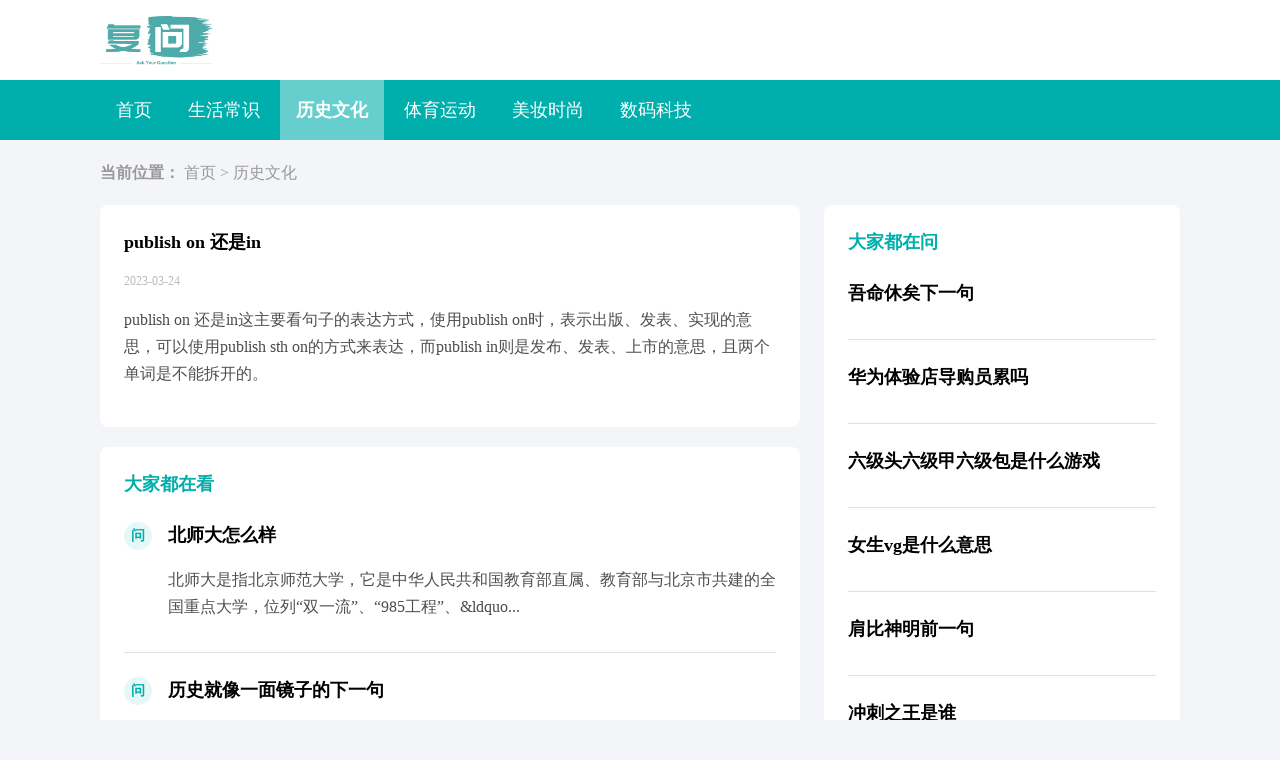

--- FILE ---
content_type: text/html; charset=UTF-8
request_url: https://pharmst.cn/ask/detail/oc68aa238j.html
body_size: 4420
content:
<!DOCTYPE html>
<html>
<head>
    <meta charset="utf-8">
    <title>publish on 还是in_问答_复问</title>
    <meta content="publish on 还是in" name="keywords">
    <meta content="publish on 还是in这主要看句子的表达方式，使用publish on时，表示出版、发表、实现的意思，可以使用publish sth on的方式来表达，而publish in则是发布、发表、上市的意思，且两个单词是不能拆开的。" name="description">
    <meta name="viewport" content="width=device-width,initial-scale=1.0,minimum-scale=1.0,maximum-scale=1.0">
    <link rel="stylesheet" type="text/css" href="//s1.pharmst.cn/pharmst/m/css/iconfont.css?v=0.1.1"/>
    <link rel="stylesheet" type="text/css" href="//s1.pharmst.cn/pharmst/m/css/style.css?v=0.1.1"/>

    <script type="text/javascript" src="//s1.pharmst.cn/mv1/js/jquery-1.8.3.js"></script>
</head>
<body>
<div class="container">
    <div class="header">
        <div class="header_wrap">
            <a class="logo" href="/"><img src="//s1.pharmst.cn/pharmst/pc/images/logo.png"></a>
                    </div>
    </div>

    <div class="nav-wrap clearfix">
        <span class="navbar-span"></span>
        <div class="logo">
            <a href="/"><img src="//s1.pharmst.cn/pharmst/m/images/logo.png"></a>
        </div>
        <div class="navbar-toggle">
            <span class="iconfont icon-menu"></span>
        </div>
        <div class="mask"></div>
        <div class="navbar-collapse">
            <ul class="navbar-nav">
                <li><a href="/">首页</a></li>
                                <li><a  href="/ask/list_1-1.html" >生活常识</a></li>
                                <li><a class="cur" href="/ask/list_2-1.html" >历史文化</a></li>
                                <li><a  href="/ask/list_3-1.html" >体育运动</a></li>
                                <li><a  href="/ask/list_4-1.html" >美妆时尚</a></li>
                                <li><a  href="/ask/list_5-1.html" >数码科技</a></li>
                            </ul>
        </div>
    </div>
    <div class="main">
                <div class="breadcrumb">
            <strong>当前位置：</strong>
            <a href="">首页</a> &gt; <a href="/ask/list_2-1.html">历史文化</a>
        </div>
                <div class="main-left">
            <div class="answer-list detail">
                <div class="answer-item">
                    <div class="item-bt">publish on 还是in</div>
                    <div class="item-date">
                        <span class="date">2023-03-24</span>
                                            </div>
                    <div class="item-desc">
                        <p>publish on 还是in这主要看句子的表达方式，使用publish on时，表示出版、发表、实现的意思，可以使用publish sth on的方式来表达，而publish in则是发布、发表、上市的意思，且两个单词是不能拆开的。</p>                    </div>
                                    </div>
            </div>

            
            <div class="answer-list">
                <div class="answer-title">大家都在看</div>
                                <div class="answer-item">
                    <div class="item-doc">
                        <span class="ask-icon">问</span>
                        <div class="item-bt"><a href="/ask/detail/2nh6ba846j.html">北师大怎么样</a></div>
                    </div>
                    <div class="item-desc ellipsis">
                        <a href="/ask/detail/2nh6ba846j.html">北师大是指北京师范大学，它是中华人民共和国教育部直属、教育部与北京市共建的全国重点大学，位列&ldquo;双一流&rdquo;、&ldquo;985工程&rdquo;、&ldquo...</a>
                    </div>
                                    </div>
                                <div class="answer-item">
                    <div class="item-doc">
                        <span class="ask-icon">问</span>
                        <div class="item-bt"><a href="/ask/detail/lac2c1a42j.html">历史就像一面镜子的下一句</a></div>
                    </div>
                    <div class="item-desc ellipsis">
                        <a href="/ask/detail/lac2c1a42j.html">历史就像一面镜子的下一句是&ldquo;也是一本深刻的教科书&rdquo;，这句话是在告诉我们要以史为鉴，不要重蹈覆辙，当代社会对历史有着十分广泛的研究，包括对特定地区的研究以及对...</a>
                    </div>
                                    </div>
                                <div class="answer-item">
                    <div class="item-doc">
                        <span class="ask-icon">问</span>
                        <div class="item-bt"><a href="/ask/detail/wcs4d30b4g.html">郑州都有什么大学</a></div>
                    </div>
                    <div class="item-desc ellipsis">
                        <a href="/ask/detail/wcs4d30b4g.html">郑州有郑州大学、华北水利水电大学、河南财经政法大学、河南工业大学、郑州轻工业大学、中原工学院、郑州航空工业管理学院、河南农业大学、河南工程学院、河南中医药大学、郑州师范学院、黄河科...</a>
                    </div>
                                    </div>
                                <div class="answer-item">
                    <div class="item-doc">
                        <span class="ask-icon">问</span>
                        <div class="item-bt"><a href="/ask/detail/04p0ce460l.html">巴西剧verdades在哪里看</a></div>
                    </div>
                    <div class="item-desc ellipsis">
                        <a href="/ask/detail/04p0ce460l.html">巴西剧verdades可以在网上找资源之后，然后保存到百度网盘中进行观看，国内视频网站中都没有这部剧。该剧是由蒂莫西&middot;布斯菲尔德执导，朱丽叶特&middot;刘易斯、...</a>
                    </div>
                                    </div>
                                <div class="answer-item">
                    <div class="item-doc">
                        <span class="ask-icon">问</span>
                        <div class="item-bt"><a href="/ask/detail/pc52992527.html">周生如故第几集跳楼</a></div>
                    </div>
                    <div class="item-desc ellipsis">
                        <a href="/ask/detail/pc52992527.html">周生如故第24集跳楼，时宜跳楼的原因主要是心爱之人已逝、不愿嫁给广陵王以及世间了无牵挂，对于时宜来说，心爱之人死在自己的未婚夫手上，她没有了继续苟活下去的欲望，于是想和周生辰在一起...</a>
                    </div>
                                    </div>
                                <div class="answer-item">
                    <div class="item-doc">
                        <span class="ask-icon">问</span>
                        <div class="item-bt"><a href="/ask/detail/k5g8d88a8o.html">谈老还早的下一句</a></div>
                    </div>
                    <div class="item-desc ellipsis">
                        <a href="/ask/detail/k5g8d88a8o.html">谈老还早的下一句是&ldquo;没有青年的朝气蓬勃&rdquo;，和它配对的上一句则是&ldquo;谈爱已老&rdquo;，是一首酱油诗，主要表达的是内心的苦闷之情，但人在成长的道...</a>
                    </div>
                                    </div>
                                <div class="answer-item">
                    <div class="item-doc">
                        <span class="ask-icon">问</span>
                        <div class="item-bt"><a href="/ask/detail/io2429e14i.html">洪皓故里在哪里</a></div>
                    </div>
                    <div class="item-desc ellipsis">
                        <a href="/ask/detail/io2429e14i.html">洪皓故里在江西乐平洪岩镇岩前村，其先祖原具婺源，洪皓十世祖洪玉徙居于岩前村，世代为农，而洪皓幼年在家乡读书，政和五年中进士后，出任秀洲司录，后升任微猷阁侍制，建炎三年领礼部尚书衔任...</a>
                    </div>
                                    </div>
                                <div class="answer-item">
                    <div class="item-doc">
                        <span class="ask-icon">问</span>
                        <div class="item-bt"><a href="/ask/detail/jaj56d535b.html">靠eq长大是什么意思</a></div>
                    </div>
                    <div class="item-desc ellipsis">
                        <a href="/ask/detail/jaj56d535b.html">靠eq长大是指一个人靠情商长大，这里的eq就是情商的意思。一个人能否成功，在很大的程度上取决于情商，甚至在很多时候情商比智商更重要，仅仅靠智商是很难取得成功的，就像很多大企业的老板...</a>
                    </div>
                                    </div>
                                <div class="answer-item">
                    <div class="item-doc">
                        <span class="ask-icon">问</span>
                        <div class="item-bt"><a href="/ask/detail/cli52e715c.html">劳动打卡记录的内容怎么写</a></div>
                    </div>
                    <div class="item-desc ellipsis">
                        <a href="/ask/detail/cli52e715c.html">劳动打卡记录的内容可以这样写：&ldquo;通知：各位职工，为严格公司考勤制度，从XX年XX月XX日开始，公司实行考勤打卡制度，打卡时间分别为XX点;XX点;XX点;XX点。&rd...</a>
                    </div>
                                    </div>
                                <div class="answer-item">
                    <div class="item-doc">
                        <span class="ask-icon">问</span>
                        <div class="item-bt"><a href="/ask/detail/p6bod897os.html">山东财经大学算是名校吗</a></div>
                    </div>
                    <div class="item-desc ellipsis">
                        <a href="/ask/detail/p6bod897os.html">山东财经大学是名校。山东财经大学是山东省人民政府和中华人民共和国财政部、中华人民共和国教育部共建高高校，前身是创建于1952年的山东财经学院和创建于1986年的山东财政学院，全校共...</a>
                    </div>
                                    </div>
                            </div>
            <div class="statement">
                <!-- <span class="iconfont icon-warning"></span> -->
                <span>本站系本网编辑转载，转载目的在于传递更多信息，并不代表本网赞同其观点和对其真实性负责。如涉及作品内容、版权和其它问题，请在30日内与本网联系，我们将在第一时间删除内容！本站文章版权归原作者所有，内容为作者个人观点。本站只提供参考并不构成任何投资及应用建议。本站拥有对此声明的最终解释权。</span>
            </div>
            <!-- <div class="end-line">已经到底了~</div> -->
        </div>
        <div class="main-right">
            <div class="right-title">大家都在问</div>
            <div class="right-list">
                                <div class="right-item">
                    <div class="item-bt"><a href="/ask/detail/hgle1597eo.html">吾命休矣下一句</a></div>
                                    </div>
                                <div class="right-item">
                    <div class="item-bt"><a href="/ask/detail/bmbvbfeavf.html">华为体验店导购员累吗</a></div>
                                    </div>
                                <div class="right-item">
                    <div class="item-bt"><a href="/ask/detail/1hor7224rz.html">六级头六级甲六级包是什么游戏</a></div>
                                    </div>
                                <div class="right-item">
                    <div class="item-bt"><a href="/ask/detail/tad511ff59.html">女生vg是什么意思</a></div>
                                    </div>
                                <div class="right-item">
                    <div class="item-bt"><a href="/ask/detail/cj52d0a423.html">肩比神明前一句</a></div>
                                    </div>
                                <div class="right-item">
                    <div class="item-bt"><a href="/ask/detail/du6524265e.html">冲刺之王是谁</a></div>
                                    </div>
                                <div class="right-item">
                    <div class="item-bt"><a href="/ask/detail/my7c5ccecp.html">去胶清洁剂哪里买</a></div>
                                    </div>
                                <div class="right-item">
                    <div class="item-bt"><a href="/ask/detail/3nfg199fgk.html">体育选修课可以中途更换体育项目吗</a></div>
                                    </div>
                                <div class="right-item">
                    <div class="item-bt"><a href="/ask/detail/0mbab840as.html">秦始皇陵在山东吗</a></div>
                                    </div>
                                <div class="right-item">
                    <div class="item-bt"><a href="/ask/detail/4jg5aeb05b.html">十二翼黑暗炽天使为啥断更了</a></div>
                                    </div>
                            </div>
        </div>
    </div>
    <footer class="footer">
    Copyright©2026 pharmst.cn <a target="_blank" href="http://beian.miit.gov.cn/">京ICP备2022002952号-1</a>
    <div style="width:300px;margin:0 auto; padding:10px 0;">
        <a target="_blank" href="http://www.beian.gov.cn/portal/registerSystemInfo?recordcode=11010502053476" style="display:inline-block;text-decoration:none;height:20px;line-height:20px;"><img src="https://s1.pharmst.cn/images/gwab.webp" style="float:left;"/><p style="float:left;height:20px;line-height:20px;margin: 0px 0px 0px 5px; color:#939393;">京公网安备 11010502053476号</p></a>
    </div>
</footer>
<script>
    var _hmt = _hmt || [];
    (function() {
        var hm = document.createElement("script");
        hm.src = "https://hm.baidu.com/hm.js?32f9ec75191c03f06b5c0d71ae722fe2";
        var s = document.getElementsByTagName("script")[0];
        s.parentNode.insertBefore(hm, s);
    })();
</script>
<script type="text/javascript">
    //菜单
    var loadmore = true;
    $(".header .navbar-toggle").click(function () {
        if(loadmore) {
            $(".navbar-toggle span").removeClass("icon-menu").addClass("icon-close");
            $(".mask").show();
            $(".navbar-collapse").slideDown();
            loadmore = !loadmore;
        }
        else {
            $(".navbar-collapse").slideUp();
            $(".mask").hide();
            $(".navbar-toggle span").removeClass("icon-close").addClass("icon-menu");
            loadmore = !loadmore;
        }
    });
    $(".mask").click(function () {
        if(!loadmore) {
            $(".navbar-collapse").slideUp();
            $(".mask").hide();
            $(".navbar-toggle span").removeClass("icon-close").addClass("icon-menu");
            loadmore = !loadmore;
        }
    });
</script></div>
<a class="totop iconfont icon-top2" id="totop" href="javascript:;"></a>

<script type="text/javascript" src="//s1.pharmst.cn/pharmst/m/js/common.js"></script>
<script type="text/javascript" src="//s1.pharmst.cn/mv1/js/pv.js"></script>
<script>
    pv_monitor('pharmst','oc68aa238j');
    //main-right
    var rightTop = $(".main-right").offset().top;
    function scroTop() {
        var s_top = $(window).scrollTop();
        if (s_top >= rightTop) {
            $(".main-right").attr("class", "main-right fix");
        } else {
            $(".main-right").attr("class", "main-right");
        }
    }
    $(window).scroll(function () {
        // scroTop();
    });
</script>
</body>
</html>


--- FILE ---
content_type: text/css
request_url: https://s1.pharmst.cn/pharmst/m/css/style.css?v=0.1.1
body_size: 3680
content:
* {margin: 0; padding: 0;}
a {color: inherit; text-decoration: none; cursor: pointer; -webkit-transition: all 0.3s ease-in-out; transition: all 0.3s ease-in-out;}
a:hover { text-decoration: none; }
ol, ul, li {list-style: none; display: block;}
img {display: block;}
input,textarea,button {
	border:none;
	-webkit-appearance:none;/*去除阴影边框*/
	outline: none;
	-webkit-tap-highlight-color:rgba(0,0,0,0);/*点击高亮的颜色*/
	-webkit-box-sizing: border-box;
	-moz-box-sizing: border-box;
	box-sizing: border-box;
	outline: none;
	font-family: 'microsoft yahei';
}
html, body {
	position: relative;
	width: 100%;
	min-width: 1120px;
	font-family: PingFang SC, PingFangSC-Regular, 'microsoft yahei';
	color: #000000;
	background-color: #F4F5F9;
	line-height: 1.5;
}
.fl {float:left;}
.fr {float:right;}
.container {
	width: 100%;
	min-width: 1120px;
}
.header {
    width: 100%;
    height: 80px;
    background-color: #ffffff;
}
.header_wrap {
	width: 1080px;
	height: 80px;
	padding: 0 20px;
	margin: 0 auto;
	display: -webkit-box;
	display: -webkit-flex;
	display: -ms-flexbox;
	display: flex;
	-webkit-box-pack: justify;
	-webkit-justify-content: space-between;
	-ms-flex-pack: justify;
	justify-content: space-between;
	-webkit-box-align: center;
	-webkit-align-items: center;
	-ms-flex-align: center;
	align-items: center;
}
.header_wrap .logo {
	height: 50px;
	display: block;
}
.header_wrap .logo img {
    height: 100%;
    display: block;
}
.search-wrap {
	position: relative;
}
.search-wrap .search-input {
	font-size: 16px;
	color: #00AEAC;
	width: 456px;
	height: 48px;
	padding: 0 20px 0 48px;
	border: 1px solid #00AEAC;
	-ms-border-radius: 12px 0px 0px 12px;
	-moz-border-radius: 12px 0px 0px 12px;
	-webkit-border-radius: 12px 0px 0px 12px;
	-o-border-radius: 12px 0px 0px 12px;
	border-radius: 12px 0px 0px 12px;
	box-sizing: border-box;
}
.search-wrap .icon-search {
	position: absolute;
	left: 20px;
	top: 50%;
	-webkit-transform: translateY(-50%);
	transform: translateY(-50%);
	font-size: 18px;
	color: #00AEAC;
	cursor: pointer;
	border: 0;
	padding: 0;
}
.search-btn {
	float: right;
	width: 144px;
	height: 48px;
	font-size: 16px;
	color: #ffffff;
	background: #00AEAC;
	outline: 0;
	border: 0 none;
	-ms-border-radius: 0px 12px 12px 0px;
	-moz-border-radius: 0px 12px 12px 0px;
	-webkit-border-radius: 0px 12px 12px 0px;
	-o-border-radius: 0px 12px 12px 0px;
	border-radius: 0px 12px 12px 0px;
}
/* nav */
.nav-wrap {
    width: 100%;
	background-color: #00AEAC;
	height: 60px;
}
.nav-wrap .logo {
	display: none;
}
.mask {
	position: absolute;
	height: 100vh;
	width: 100%;
	left: 0;
	top: 50px;
	background: rgba(0,0,0,0.7);
	display: none;
}
.navbar-span, .navbar-toggle {
	display: none;
}
.navbar-collapse {
	display: block;
	width: 1080px;
	height: 60px;
	line-height: 60px;
	margin: 0 auto;
	white-space: nowrap;
	overflow: hidden;
	text-overflow: ellipsis;
}
.navbar-nav li {
	display: inline-block;
}
.navbar-nav a {
	color: #FFFFFF;
	font-size: 18px;
	padding: 0 16px;
	display: inline-block;
}
.navbar-nav a.cur, .navbar-nav a:hover {
    color: #FFFFFF;
    background: rgba(255, 255, 255, 0.4);
    font-weight: 600;
}
.banner {
	width: 100%;
	height: 220px;
	overflow: hidden;
	background: url(../images/banner.jpg) center top no-repeat;
}
.breadcrumb {
	color: #999;
	height: 25px;
	line-height: 25px;
	overflow: hidden;
	margin: 20px 0 0 0;
	font-size: 16px;
}
.main {
	width: 1080px;
	margin: 0 auto;
	padding: 0 20px;
	min-height: calc(100vh - 154px);
	overflow: hidden;
}
.main-left {
	float: left;
	width: 700px;
}
.main-right {
	float: right;
	width: 356px;
	margin-top: 20px;
	padding: 24px;
	box-sizing: border-box;
	background-color: #ffffff;
	-ms-border-radius: 8px;
	-moz-border-radius: 8px;
	-webkit-border-radius: 8px;
	-o-border-radius: 8px;
	border-radius: 8px;
}

/* index */
.c1, .c2, .c3, .c4, .c5 {
    width: 100%;
    padding: 24px;
    background: #FFFFFF;
    border-radius: 8px;
    box-sizing: border-box;
    margin-top: 20px;
    overflow: hidden;
}
.c-bt {
	margin: 0 auto;
	width: 100%;
	height: 50px;
	border-bottom: 1px solid #00AEAC;
}
.c-bt .title {
	font-size: 18px;
	line-height: 40px;
	color: #00AEAC;
	font-weight: bold;
	overflow: hidden;
}
.c-bt .bt-r {
	float: right;
	margin-top: 12px;
	overflow: hidden;
}
.bt-r a, .bt-r span {
	font-size: 16px;
	float: left;
	line-height: 18px;
	margin: 0 5px;
}
.bt-r a:hover {
	color: #00AEAC;
}
.c-con {
	overflow: hidden;
	position: relative;
	margin-top: 24px;
}
.c-con .c-l {
	width: 580px;
}
.c-con .c-r {
	width: 424px;
}
.img-wrap {
	width: 100%;
	height: 375px;
	position: relative;
}
.img-wrap .img {
	width: 580px;
	height: 375px;
	display: block;
	overflow: hidden;
}
.img-list {
	overflow: hidden;
}
.divider {
	display: block;
	clear: both;
	width: 100%;
	min-width: 100%;
	height: 1px;
	margin: 0;
	background-color: #E0E0E0;
	margin: 24px 0;
}
.img-item {
	float: left;
	width: 204px;
	margin-left: 16px;
	position: relative;
}
.img-item:first-child {
	margin-left: 0;
}
.img-item .img {
	width: 204px;
	height: 136px;
	display: block;
	overflow: hidden;
}
.img-item img, .img-wrap img {
	width: 100%;
	height: 100%;
	display: block;
	-o-object-fit: cover;
	object-fit: cover;
}
.img-wrap .title, .img-item .title {
	font-size: 16px;
	position: absolute;
	bottom: 0;
	left: 0;
	background: rgba(0, 0, 0, 0.4);
	color: #fff;
	width: 100%;
	padding: 8px 16px;
	line-height: 20px;
	box-sizing: border-box;
	overflow: hidden;
	text-overflow: ellipsis;
	white-space: nowrap;
}
.img-wrap a:hover .title, .img-item a:hover .title {
	background-color: #00AEAC;
}
.text-list {
	margin-top: 16px;
	overflow: hidden;
}
.text-list .text-item {
	width: 100%;
	height: 37px;
	line-height: 37px;
	padding-left: 16px;
	position: relative;
	display: flex;
	align-items: center;
	justify-content: space-between;
	box-sizing: border-box;
}
.text-list .text-item a {
	display: block;
	flex: 1;
	height: auto;
	font-size: 16px;
	overflow: hidden;
	text-overflow: ellipsis;
	white-space: nowrap;
}
.text-list .text-item a:before {
    content: "";
    width: 7px;
    height: 7px;
    display: inline-block;
    vertical-align: middle;
    background: #00AEAC;
    border-radius: 50%;
    position: absolute;
    top: 14px;
    left: 0;
}
.text-list .text-item a:hover {
	color: #00AEAC;
}
.text-list .text-item .date {
	display: inline-block;
	margin-left: 16px;
	color: #b2b0b0;
	font-size: 14px;
	flex-shrink: 0;
}

.ellipsis-2 {
    overflow: hidden;
    text-overflow: ellipsis;
    display: -webkit-box;
    -webkit-line-clamp: 2;
    -webkit-box-orient: vertical;
}
.answer-list {
	width: 100%;
	padding: 24px;
	background: #FFFFFF;
	border-radius: 8px;
	box-sizing: border-box;
	margin-top: 20px;
	overflow: hidden;
}
.answer-item {
	width: 100%;
	font-size: 18px;
	margin-bottom: 24px;
	padding: 0 0 16px 0;
	box-sizing: border-box;
	border-bottom: 1px solid #E0E0E0;
}
.answer-item:last-child {
	border-bottom: none;
	margin-bottom: 0;
	padding: 0;
}
.answer-item-wrap {
	width: 100%;
	height: 220px;
	padding: 24px;
	border: 1px solid #CBD5E0;
	box-sizing: border-box;
	border-radius: 16px;
	overflow: hidden;
}
.answer-item .item-bt {
	font-size: 18px;
	color: #000000;
	font-weight: bold;
	margin-left: 44px;
	white-space: nowrap;
	overflow: hidden;
	text-overflow: ellipsis;
}
.item-bt a:hover {
	color: #00AEAC;
}
.answer-item .ask-icon {
	width: 28px;
	height: 28px;
	line-height: 28px;
	float: left;
	display: inline-block;
	background: rgba(0, 174, 172, 0.1);
	font-weight: 600;
	font-size: 14px;
	color: #00AEAC;
	text-align: center;
	-ms-border-radius: 50%;
	-moz-border-radius: 50%;
	-webkit-border-radius: 50%;
	-o-border-radius: 50%;
	border-radius: 50%;
}
.answer-item .item-doc {
	height: auto;
	overflow: hidden;
	margin-bottom: 16px;
}

.answer-item .item-desc {
	font-size: 16px;
	color: #4F4F4F;
	margin: 16px 0;
	margin-left: 44px;
	line-height: 1.7;
}
.answer-item .item-desc img {
	background-color: #FFFFFF;
	display: block;
	margin: 16px auto;
	max-width: 100%;
}
.answer-item .item-desc.ellipsis {
	overflow: hidden;
	text-overflow: ellipsis;
	display: -webkit-box;
	-webkit-line-clamp: 2;
	-webkit-box-orient: vertical;
}
.item-date {
	font-size: 12px;
	color: #BDBDBD;
	margin-left: 44px;
	display: -webkit-box;
	display: -ms-flexbox;
	display: flex;
	-webkit-box-align: center;
	-ms-flex-align: center;
	align-items: center;
}
.item-date .num {
	font-size: 12px;
	line-height: 18px;
	margin-left: 24px;
	display: -webkit-box;
	display: -ms-flexbox;
	display: flex;
	-webkit-box-align: center;
	-ms-flex-align: center;
	align-items: center;
}
.item-date .num .iconfont {
	margin-right: 4px;
}
/* 列表页 */
.c-article-list {
	width: 100%;
	background: #FFFFFF;
	box-sizing: border-box;
	overflow: hidden;
}
.article-list {
	width: 100%;
	padding: 24px;
	background: #FFFFFF;
	border-radius: 8px;
	box-sizing: border-box;
	margin-top: 20px;
	overflow: hidden;
}
.article-item {
	width: 100%;
	margin-bottom: 24px;
	padding: 0 0 24px 0;
	box-sizing: border-box;
	border-bottom: 1px solid #E0E0E0;
	display: block;
	overflow: hidden;
}
.article-item:last-child {
	border-bottom: none;
	margin-bottom: 0;
	padding: 0;
}
.article-item .item-img {
	width: 204px;
	height: 136px;
	float: left;
}
.article-item .item-img img {
	width: 100%;
	height: 100%;
	display: block;
	-o-object-fit: cover;
	object-fit: cover;
}
.article-item .item-r {
	height: 136px;
	margin-left: 220px;
	overflow: hidden;
	display: flex;
	flex-direction: column;
	justify-content: space-between;
}
.article-item .item-tit {
	font-size: 18px;
	font-weight: 600;
	text-overflow: ellipsis;
	overflow: hidden;
	white-space: nowrap;
}
a.article-item:hover .item-tit {
	color: #00AEAC;
}
.article-item .item-desc {
	font-size: 16px;
	color: #4F4F4F;
	text-overflow: ellipsis;
	overflow: hidden;
	display: -webkit-box;
	-webkit-line-clamp: 2;
	-webkit-box-orient: vertical;
}
.article-item .item-date {
	margin-left: 0;
	display: flex;
	justify-content: space-between;
}
/* 详情页 */
.detail .answer-item .item-bt {
    white-space: pre-wrap;
	margin-left: 0;
	margin-bottom: 16px;
}
.detail .item-date {
	margin-left: 0;
}
.detail .item-desc {
	margin-left: 0;
}
.answer-title {
	font-size: 18px;
	color: #00AEAC;
	font-weight: bold;
	margin-bottom: 24px;
}
.statement {
	margin-top: 16px;
	padding: 10px;
	background-color: rgba(255,255,255, 0.6);
	border-radius: 8px;
	font-size: 16px;
	color: #aeaeae;
	
	display: -webkit-box;
	display: -ms-flexbox;
	display: flex;
	-webkit-box-align: center;
	-ms-flex-align: center;
	align-items: center;
	-webkit-box-pack: center;
	-webkit-justify-content: center;
	-moz-justify-content: center;
	-ms-justify-content: center;
	justify-content: center;
}
.statement .icon-warning {
	font-size: 22px;
	color: #BDBDBD;
	line-height: 1;
	margin-right: 10px;
}
.doc-detail-info {
	margin-left: 44px;
	overflow: hidden;
}
.doc-detail-info .info-t .name {
	font-size: 16px;
	color: #000000;
	font-weight: bold;
	display: inline-block;
}
.doc-detail-info .info-t .title {
	font-size: 14px;
	color: #000000;
	display: inline-block;
	margin-left: 8px;
}
.doc-detail-info .info-t .iconfont {
	font-size: 14px;
	color: #00AEAC;
	margin-left: 8px;
}
.answer-item .item-doc .doc-detail-info .info-b {
	font-size: 12px;
	color: #828282;
	margin-top: 6px;
	margin-left: 0;
	display: -webkit-box;
	display: -ms-flexbox;
	display: flex;
	-webkit-box-align: center;
	-ms-flex-align: center;
	align-items: center;
}
.doc-detail-info .info-b .iconfont {
	font-size: 18px;
	color: #00AEAC;
	margin-left: 8px;
}
.main-left .answer-item-wrap {
	height: 240px;
}
.right-title {
	font-weight: 600;
	font-size: 18px;
	color: #00AEAC;
}
.right-item {
	border-bottom: 1px solid #E0E0E0;
	padding-bottom: 16px;
	margin-top: 24px;
}
.right-item:last-child {
	border-bottom: 0;
	padding-bottom: 0;
}
.right-item .item-bt {
	font-size: 18px;
	color: #000000;
	font-weight: bold;
	margin-bottom: 16px;
}
.right-item .item-date {
	margin-left: 0;
}
/* 医生页 */
.doctor-item {
	width: 100%;
	margin-bottom: 24px;
}
.doctor-item .answer-item-wrap {
	height: 140px;
	box-sizing: border-box;
}
.doctor-item .doctor-item-top {
	margin-bottom: 16px;
	display: -webkit-box;
	display: -ms-flexbox;
	display: flex;
	-webkit-box-align: center;
	-ms-flex-align: center;
	align-items: center;
	-webkit-box-pack: center;
	-webkit-justify-content: space-between;
	-moz-justify-content: space-between;
	-ms-justify-content: space-between;
	justify-content: space-between;
}
.doctor-item .item-doc {
	flex: 1;
	height: 28px;
	margin-bottom: 0;
}
.doctor-item .item-bt {
	flex: 1;
	margin-bottom: 0;
	margin-right: 16px;
}

@media screen and (min-width: 1136px) {
	.fix { 
		position: fixed;
		margin-top: 0;
		top: 0;
		left: 50%;
		margin-left: 184px; 
		z-index: 9;
	}
}
/* 页脚 */
.end-line {
    font-size: 14px;
    color: #BDBDBD;
    margin: 16px 0;
    text-align: center;
}
.footer {
	font-size: 14px;
	color: #BDBDBD;
	border-top: 2px solid #00AEAC;
	background-color: #FFFFFF;
	text-align: center;
	padding: 15px 0 20px;
	margin-top: 40px;
	box-sizing: border-box;
}
.footer span {
	font-size: 14px;
	color: #BDBDBD;
}
.footer a {
	font-size: 14px;
	color: #00AEAC;
}

.totop {
	display: none;
	font-size: 35px;
	color: #AEAEB2;
	position: fixed;
	z-index: 9997;
	left: 50%;
	margin-left: 550px;
	bottom: 160px;
	background-size: 40px 40px;
	_position: absolute;
	_bottom: 160px;
}
.load a.more {
    width: 100%;
    height: 30px;
    color: #aaaebb;
    font-size: 14px;
    text-align: center;
    line-height: 30px;
    padding-right: 20px;
    /* background: url("../images/downarrow.png") right center no-repeat; */
    background-size: 15px 15px;
}
/*热门文章*/
 .main-right .top-list{ margin-top: 16px;}
 .main-right ul li{ height: 40px; line-height: 40px; white-space: nowrap; text-overflow: ellipsis;overflow:hidden;}
 .main-right ul li span{ width: 20px; height: 20px; display: block; float: left;line-height: 20px;text-align: center; background: #cccccc; font-size: 12px;color: #fff; border-radius: 20px; margin: 10px 10px 10px 0;}
 .main-right ul li .em1{background: #00AEAC;}
 .main-right ul li a{ font-size: 16px;}

.pager { width: 100%; height: 32px; text-align: center; line-height: 32px; margin: 24px auto 0; -webkit-user-select: none; -moz-user-select: none; -ms-user-select: none; user-select: none; }
.pager a, .pager .current { padding: 2px 9px; margin: 0 4px; height: 30px; font-size: 14px; color: #9e9e9e; background: rgba(223, 247, 247, 0.3); border: 1px solid #ccc; cursor: pointer; border-radius: 4px; }
.pager .current { background:#00AEAC; border: 1px solid #00AEAC; color: #fff; }
.pager span { line-height: 30px; font-size: 14px; color: #00AEAC; }
.pager .totalSize, .pager .totalPages { margin: 0 4px; }

@media screen and (min-width: 992px) {
	.navbar-collapse {
		display: block !important;
	}
	.mask {
		display: none !important;
	}
}
@media screen and (max-width: 992px) {
	html, body {
		min-width: 100%;
	}
	.container {
		min-width: 100%;
	}
	.header {
		display: none;
	}
	.banner {
		background-size: auto 100%;
	}
	.nav-wrap {
	    width: 100%;
		height: 50px;
		padding: 0 16px;
		background-color: #FFFFFF;
		position: relative;
		border-bottom: 1px solid #F2F2F7;
		display: flex;
		align-items: center;
		justify-content: space-between;
		box-sizing: border-box;
	}
	.nav-wrap .logo {
		flex: 1;
		height: 50px;
		display: block;
	}
	.nav-wrap .logo img {
		height: 38px;
		margin: 6px auto 0;
		display: block;
	}
	.navbar-span, .navbar-toggle {
		width: 32px;
		height: 32px;
		position: relative;
		display: block;
		cursor: pointer;
	}
	.navbar-toggle .iconfont {
	    font-size: 32px;
		color: #888888;
	}
	.navbar-collapse {
		position: absolute;
		left: 0;
		top: 50px;
		width: 100%;
		height: auto;
		max-height: 340px;
		overflow-y: auto;
		background-color: #ffffff;
		border-top: 1px solid #00AEAC;
		display: none;
	}
	.navbar-nav {
		margin: 8px 0;
		padding: 0 16px;
	}
	.navbar-nav li {
		width: 100%;
		display: block;
	}
	.navbar-nav a {
		position: relative;
		font-size: 16px;
		color: #333333;
		display: block;
		padding: 10px 15px;
		line-height: 20px;
		border-bottom: 1px solid #E0E0E0;
	}
	.navbar-nav a.cur {
		color: #00AEAC;
		font-weight: 400;
	}
	.navbar-nav li:last-child a {
		border-bottom: none;
	}
	.clearfix {
	    position: sticky;
	    display: flex;
	    top: 0;
	    z-index: 2;
	}
	.main {
		width: 100%;
		padding: 0 8px;
		box-sizing: border-box;
	}
	.c-con {
	    margin-top: 10px;
	}
	.divider {
	    margin: 10px 0;
	}
	.c-con .c-r, .c-con .c-l {
		width: 100%;
	}
	.c-con .fr {
		margin-top: 10px;
	}
	.bt-r {
		display: none;
	}
	.c1, .c2, .c3, .c4, .c5 {
		padding: 10px;
		margin-top: 10px;
	}
	.img-wrap {
		width: 100%;
		height: auto;
	}
	.img-wrap .img {
		width: 100%;
		height: auto;
	}
	.img-item {
		width: 49%;
		margin-left: 2%;
	}
	.img-item .img {
		width: 100%;
		height: auto
	}
	.article-item {
		margin-bottom: 10px;
		padding: 0 0 10px 0;
	}
	.article-item .item-tit {
		font-size: 16px;
	}
	
	.main-left, .main-right {
		width: 100%;
	}
	.main-right {
		margin-top: 10px;
		padding: 16px 10px;
		display: none;
	}
	.article-list, .answer-list {
	    width: 100%;
	    padding: 16px 10px;
		margin-top: 10px;
	}
	.statement {
		font-size: 14px;
	}
}
@media screen and (max-width: 480px) {
	.banner {
		height: 120px;
		background-size: auto 100%;
	}
	.article-item .item-img {
		width: 100%;
	}
	.article-item .item-r {
		width: 100%;
		height: 110px;
		margin-left: 0;
		margin-top: 10px;
		float: left;
	}
}